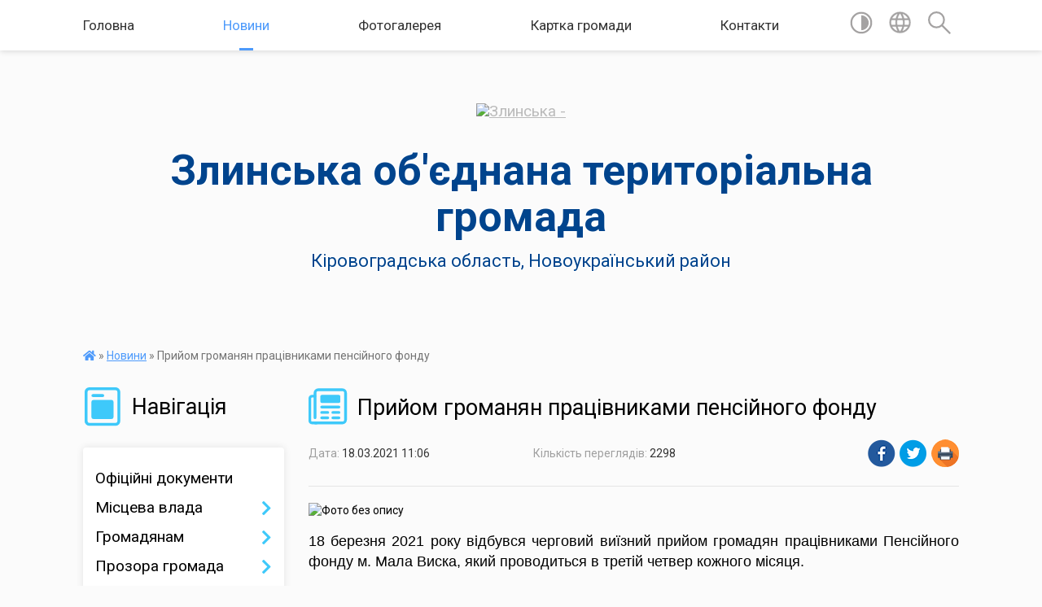

--- FILE ---
content_type: text/html; charset=UTF-8
request_url: https://zlynska-gromada.gov.ua/news/1616058675/
body_size: 10085
content:
<!DOCTYPE html>
<html lang="uk">
<head>
	<!--[if IE]><meta http-equiv="X-UA-Compatible" content="IE=edge"><![endif]-->
	<meta charset="utf-8">
	<meta name="viewport" content="width=device-width, initial-scale=1">
	<!--[if IE]><script>
		document.createElement('header');
		document.createElement('nav');
		document.createElement('main');
		document.createElement('section');
		document.createElement('article');
		document.createElement('aside');
		document.createElement('footer');
		document.createElement('figure');
		document.createElement('figcaption');
	</script><![endif]-->
	<title>Прийом громанян працівниками пенсійного фонду | Злинська об'єднана територіальна громада</title>
	<meta name="description" content=". . 18 березня 2021 року відбувся черговий виїзний прийом громадян працівниками Пенсійного фонду м. Мала Виска, який проводиться в третій четвер кожного місяця. ">
	<meta name="keywords" content="Прийом, громанян, працівниками, пенсійного, фонду, |, Злинська, об'єднана, територіальна, громада">

	
		<meta property="og:image" content="https://rada.info/upload/users_files/04364851/1b23c1c0752c839dbba3ef8b3b940912.jpg">
	<meta property="og:image:width" content="4000">
	<meta property="og:image:height" content="1846">
			<meta property="og:title" content="Прийом громанян працівниками пенсійного фонду">
				<meta property="og:type" content="article">
	<meta property="og:url" content="https://zlynska-gromada.gov.ua/news/1616058675/">
		
		<link rel="apple-touch-icon" sizes="57x57" href="https://gromada.org.ua/apple-icon-57x57.png">
	<link rel="apple-touch-icon" sizes="60x60" href="https://gromada.org.ua/apple-icon-60x60.png">
	<link rel="apple-touch-icon" sizes="72x72" href="https://gromada.org.ua/apple-icon-72x72.png">
	<link rel="apple-touch-icon" sizes="76x76" href="https://gromada.org.ua/apple-icon-76x76.png">
	<link rel="apple-touch-icon" sizes="114x114" href="https://gromada.org.ua/apple-icon-114x114.png">
	<link rel="apple-touch-icon" sizes="120x120" href="https://gromada.org.ua/apple-icon-120x120.png">
	<link rel="apple-touch-icon" sizes="144x144" href="https://gromada.org.ua/apple-icon-144x144.png">
	<link rel="apple-touch-icon" sizes="152x152" href="https://gromada.org.ua/apple-icon-152x152.png">
	<link rel="apple-touch-icon" sizes="180x180" href="https://gromada.org.ua/apple-icon-180x180.png">
	<link rel="icon" type="image/png" sizes="192x192"  href="https://gromada.org.ua/android-icon-192x192.png">
	<link rel="icon" type="image/png" sizes="32x32" href="https://gromada.org.ua/favicon-32x32.png">
	<link rel="icon" type="image/png" sizes="96x96" href="https://gromada.org.ua/favicon-96x96.png">
	<link rel="icon" type="image/png" sizes="16x16" href="https://gromada.org.ua/favicon-16x16.png">
	<link rel="manifest" href="https://gromada.org.ua/manifest.json">
	<meta name="msapplication-TileColor" content="#ffffff">
	<meta name="msapplication-TileImage" content="https://gromada.org.ua/ms-icon-144x144.png">
	<meta name="theme-color" content="#ffffff">
	
	
		<meta name="robots" content="">
	
	<link href="https://fonts.googleapis.com/css?family=Merriweather:400i,700|Roboto:400,400i,700,700i&amp;subset=cyrillic-ext" rel="stylesheet">

    <link rel="preload" href="https://cdnjs.cloudflare.com/ajax/libs/font-awesome/5.9.0/css/all.min.css" as="style">
	<link rel="stylesheet" href="https://cdnjs.cloudflare.com/ajax/libs/font-awesome/5.9.0/css/all.min.css" integrity="sha512-q3eWabyZPc1XTCmF+8/LuE1ozpg5xxn7iO89yfSOd5/oKvyqLngoNGsx8jq92Y8eXJ/IRxQbEC+FGSYxtk2oiw==" crossorigin="anonymous" referrerpolicy="no-referrer" />
    
	<link rel="preload" href="//gromada.org.ua/themes/mac/css/styles_vip.css?v=2.32" as="style">
	<link rel="stylesheet" href="//gromada.org.ua/themes/mac/css/styles_vip.css?v=2.32">
	<link rel="stylesheet" href="//gromada.org.ua/themes/mac/css/77254/theme_vip.css?v=1768992300">
	
		<!--[if lt IE 9]>
	<script src="https://oss.maxcdn.com/html5shiv/3.7.2/html5shiv.min.js"></script>
	<script src="https://oss.maxcdn.com/respond/1.4.2/respond.min.js"></script>
	<![endif]-->
	<!--[if gte IE 9]>
	<style type="text/css">
		.gradient { filter: none; }
	</style>
	<![endif]-->

</head>
<body class="">

	<a href="#top_menu" class="skip-link link" aria-label="Перейти до головного меню (Alt+1)" accesskey="1">Перейти до головного меню (Alt+1)</a>
	<a href="#left_menu" class="skip-link link" aria-label="Перейти до бічного меню (Alt+2)" accesskey="2">Перейти до бічного меню (Alt+2)</a>
    <a href="#main_content" class="skip-link link" aria-label="Перейти до головного вмісту (Alt+3)" accesskey="3">Перейти до текстового вмісту (Alt+3)</a>




	
	<section class="top_nav">
		<div class="wrap">
			<div class="row">
				<div class="grid-80">
					<nav class="main_menu" id="top_menu">
						<ul>
														<li class="">
								<a href="https://zlynska-gromada.gov.ua/main/">Головна</a>
																							</li>
														<li class="active">
								<a href="https://zlynska-gromada.gov.ua/news/">Новини</a>
																							</li>
														<li class="">
								<a href="https://zlynska-gromada.gov.ua/photo/">Фотогалерея</a>
																							</li>
														<li class="">
								<a href="https://zlynska-gromada.gov.ua/structure/">Картка громади</a>
																							</li>
														<li class="">
								<a href="https://zlynska-gromada.gov.ua/feedback/">Контакти</a>
																							</li>
													</ul>
					</nav>
					&nbsp;
					<button class="menu-button" id="open-button"><i class="fas fa-bars"></i> Меню сайту</button>
				</div>
				<div class="grid-20">
					<nav class="special_menu">
						<ul>
															<li class="alt_link"><a href="#" title="Версія для людей з вадами зору" onclick="return set_special('60209be82587f8b80e77763354570d060eb953d1');"><img class="svg ico" src="//gromada.org.ua/themes/mac/img/ico/contrast_ico.svg"></a></li>
								<li class="translate_link"><a href="#" class="show_translate" title="Відкрити перекладач"><img class="svg ico" src="//gromada.org.ua/themes/mac/img/ico/world_ico.svg"></a></li>
								<li><a href="#" class="show_search" title="Відкрити поле для пошуку"><img class="svg ico" src="//gromada.org.ua/themes/mac/img/ico/search_ico.svg"></a></li>
													</ul>
					</nav>
					<form action="https://zlynska-gromada.gov.ua/search/" class="search_form">
						<input type="text" name="q" value="" placeholder="Пошук..." aria-label="Введіть пошукову фразу" required>
						<button type="submit" name="search" value="y" aria-label="Здійснити пошук"><i class="fa fa-search"></i></button>
					</form>
					<div class="translate_block">
						<div id="google_translate_element"></div>
					</div>
				</div>
				<div class="clearfix"></div>
			</div>
		</div>
	</section>

	<header>
		<div class="wrap">
			<div class="logo">
				<a href="https://zlynska-gromada.gov.ua/" id="logo" class="form_0">
					<img src="https://rada.info/upload/users_files/04364851/gerb/Malayaviska_rayon_coa.png" alt="Злинська - ">
				</a>
			</div>
			<div class="title">
				<div class="slogan_1">Злинська об'єднана територіальна громада</div><br>
				<div class="slogan_2">Кіровоградська область, Новоукраїнський район</div>
			</div>
		</div>
	</header>

	<div class="wrap">
				
		<section class="bread_crumbs">
		<div xmlns:v="http://rdf.data-vocabulary.org/#"><a href="https://zlynska-gromada.gov.ua/" title="Головна сторінка"><i class="fas fa-home"></i></a> &raquo; <a href="https://zlynska-gromada.gov.ua/news/" aria-current="page">Новини</a>  &raquo; <span>Прийом громанян працівниками пенсійного фонду</span></div>
	</section>
	
	<section class="center_block">
		<div class="row">
			<div class="grid-25 fr">
				<aside>
				
									
					<div class="sidebar_title" id="left_menu">
						<img class="svg ico" src="//gromada.org.ua/themes/mac/img/ico/navigation_ico.svg"> Навігація
					</div>
					
					<nav class="sidebar_menu">
						<ul>
														<li class="">
								<a href="https://zlynska-gromada.gov.ua/docs/">Офіційні документи</a>
																							</li>
														<li class=" has-sub">
								<a href="https://zlynska-gromada.gov.ua/misceva-vlada-11-47-27-23-10-2020/">Місцева влада</a>
																<button onclick="return show_next_level(this);" aria-label="Показати підменю"></button>
																								<ul>
																		<li class="">
										<a href="https://zlynska-gromada.gov.ua/silskij-golova-11-55-32-23-10-2020/">Сільський голова</a>
																													</li>
																		<li class="">
										<a href="https://zlynska-gromada.gov.ua/starosti-gromad-11-55-46-23-10-2020/">Старости громади</a>
																													</li>
																		<li class="">
										<a href="https://zlynska-gromada.gov.ua/vikonavchij-komitet-11-56-00-23-10-2020/">Виконавчий комітет</a>
																													</li>
																		<li class="">
										<a href="https://zlynska-gromada.gov.ua/rishennya-vikonavchogo-komitetu-11-56-13-23-10-2020/">Рішення виконавчого комітету</a>
																													</li>
																		<li class="">
										<a href="https://zlynska-gromada.gov.ua/komunalni-pidrozdili-11-56-27-23-10-2020/">Комунальні підрозділи</a>
																													</li>
																		<li class="">
										<a href="https://zlynska-gromada.gov.ua/kadrova-robota-11-56-43-23-10-2020/">Кадрова робота</a>
																													</li>
																										</ul>
															</li>
														<li class=" has-sub">
								<a href="https://zlynska-gromada.gov.ua/gromadyanam-11-48-38-23-10-2020/">Громадянам</a>
																<button onclick="return show_next_level(this);" aria-label="Показати підменю"></button>
																								<ul>
																		<li class="">
										<a href="https://zlynska-gromada.gov.ua/pasportni-poslugi-11-56-58-23-10-2020/">Паспортні послуги</a>
																													</li>
																		<li class="">
										<a href="https://zlynska-gromada.gov.ua/korisni-posilannya-11-57-12-23-10-2020/">Корисні посилання</a>
																													</li>
																		<li class="">
										<a href="https://zlynska-gromada.gov.ua/protidiya-domashnomu-nasilstvu-11-57-24-23-10-2020/">Протидія домашньому насильству</a>
																													</li>
																		<li class="">
										<a href="https://zlynska-gromada.gov.ua/ya-maju-pravo-11-57-39-23-10-2020/">Я маю право</a>
																													</li>
																		<li class="">
										<a href="https://zlynska-gromada.gov.ua/pravila-blagoustroju-09-40-13-24-08-2022/">Правила благоустрою</a>
																													</li>
																		<li class="">
										<a href="https://zlynska-gromada.gov.ua/podatkova-08-16-33-21-09-2021/">Податкова</a>
																													</li>
																		<li class="">
										<a href="https://zlynska-gromada.gov.ua/civilnij-zahist-13-04-56-18-01-2022/">Цивільний захист</a>
																													</li>
																		<li class="">
										<a href="https://zlynska-gromada.gov.ua/socialne-strahuvannya-13-59-09-06-09-2021/">Соціальне страхування</a>
																													</li>
																		<li class="">
										<a href="https://zlynska-gromada.gov.ua/pensijnij-fond-ukraini-16-20-58-24-04-2023/">Пенсійний фонд України</a>
																													</li>
																		<li class="">
										<a href="https://zlynska-gromada.gov.ua/derzhprodspozhivsluzhba-09-15-00-09-02-2023/">Держпродспоживслужба</a>
																													</li>
																		<li class="">
										<a href="https://zlynska-gromada.gov.ua/veteranam-13-12-31-23-10-2024/">Ветеранам</a>
																													</li>
																		<li class="">
										<a href="https://zlynska-gromada.gov.ua/centr-zajnyatosti-14-17-14-08-06-2021/">Служба зайнятості</a>
																													</li>
																										</ul>
															</li>
														<li class=" has-sub">
								<a href="https://zlynska-gromada.gov.ua/prozora-gromada-11-48-52-23-10-2020/">Прозора громада</a>
																<button onclick="return show_next_level(this);" aria-label="Показати підменю"></button>
																								<ul>
																		<li class="">
										<a href="https://zlynska-gromada.gov.ua/investicijna-diyalnist-11-57-52-23-10-2020/">Інвестиційна діяльність</a>
																													</li>
																		<li class="">
										<a href="https://zlynska-gromada.gov.ua/derzhavni-zakupivli-11-58-05-23-10-2020/">Державні закупівлі</a>
																													</li>
																		<li class="">
										<a href="https://zlynska-gromada.gov.ua/antikorupcijna-politika-11-58-18-23-10-2020/">Антикорупційна політика</a>
																													</li>
																										</ul>
															</li>
														<li class=" has-sub">
								<a href="https://zlynska-gromada.gov.ua/silska-rada-11-49-05-23-10-2020/">Сільська рада</a>
																<button onclick="return show_next_level(this);" aria-label="Показати підменю"></button>
																								<ul>
																		<li class="">
										<a href="https://zlynska-gromada.gov.ua/deputati-17-32-06-17-09-2020/">Депутати</a>
																													</li>
																		<li class="">
										<a href="https://zlynska-gromada.gov.ua/bjudzhet-otg-11-58-51-23-10-2020/">Бюджет ОТГ</a>
																													</li>
																		<li class="">
										<a href="https://zlynska-gromada.gov.ua/proekti-11-59-05-23-10-2020/">Проекти</a>
																													</li>
																		<li class="">
										<a href="https://zlynska-gromada.gov.ua/rishennya-silskoi-radi-11-59-53-23-10-2020/">Рішення сільської ради</a>
																													</li>
																		<li class="">
										<a href="https://zlynska-gromada.gov.ua/regulyatorna-politika-17-34-25-17-09-2020/">Регуляторна політика</a>
																													</li>
																		<li class=" has-sub">
										<a href="https://zlynska-gromada.gov.ua/poimenne-golosuvannya-17-34-07-17-09-2020/">Поіменне голосування</a>
																				<button onclick="return show_next_level(this);" aria-label="Показати підменю"></button>
																														<ul>
																						<li><a href="https://zlynska-gromada.gov.ua/7-sklikannya-10-52-51-27-09-2020/">7 скликання</a></li>
																						<li><a href="https://zlynska-gromada.gov.ua/7-sklikannya-otg-10-53-04-27-09-2020/">7 скликання ОТГ</a></li>
																																</ul>
																			</li>
																										</ul>
															</li>
														<li class=" has-sub">
								<a href="https://zlynska-gromada.gov.ua/socialnoekonomichnij-rozvitok-11-49-26-23-10-2020/">Соціально-економічний розвиток</a>
																<button onclick="return show_next_level(this);" aria-label="Показати підменю"></button>
																								<ul>
																		<li class="">
										<a href="https://zlynska-gromada.gov.ua/programi-12-01-06-23-10-2020/">Програми</a>
																													</li>
																										</ul>
															</li>
														<li class=" has-sub">
								<a href="https://zlynska-gromada.gov.ua/zemelni-vidnosini-11-49-43-23-10-2020/">Земельні відносини</a>
																<button onclick="return show_next_level(this);" aria-label="Показати підменю"></button>
																								<ul>
																		<li class="">
										<a href="https://zlynska-gromada.gov.ua/normativnogroshova-ocinka-zemli-12-01-25-23-10-2020/">Нормативно-грошова оцінка землі</a>
																													</li>
																		<li class="">
										<a href="https://zlynska-gromada.gov.ua/zemelnij-podatok-12-01-42-23-10-2020/">Земельний податок</a>
																													</li>
																		<li class="">
										<a href="https://zlynska-gromada.gov.ua/zemelni-pitannya-09-51-54-29-11-2021/">Земельні питання</a>
																													</li>
																										</ul>
															</li>
														<li class=" has-sub">
								<a href="https://zlynska-gromada.gov.ua/poslugi-11-49-54-23-10-2020/">Послуги</a>
																<button onclick="return show_next_level(this);" aria-label="Показати підменю"></button>
																								<ul>
																		<li class="">
										<a href="https://zlynska-gromada.gov.ua/osvitni-12-01-56-23-10-2020/">Освітні</a>
																													</li>
																		<li class="">
										<a href="https://zlynska-gromada.gov.ua/kulturni-12-02-08-23-10-2020/">Культурні</a>
																													</li>
																		<li class="">
										<a href="https://zlynska-gromada.gov.ua/komunalni-12-02-20-23-10-2020/">Комунальні</a>
																													</li>
																		<li class="">
										<a href="https://zlynska-gromada.gov.ua/administrativni-12-02-32-23-10-2020/">Адміністративні</a>
																													</li>
																		<li class=" has-sub">
										<a href="https://zlynska-gromada.gov.ua/socialni-12-02-49-23-10-2020/">Соціальні</a>
																				<button onclick="return show_next_level(this);" aria-label="Показати підменю"></button>
																														<ul>
																						<li><a href="https://zlynska-gromada.gov.ua/bezbarernist-16-18-56-20-05-2025/">Безбар'єрність</a></li>
																																</ul>
																			</li>
																										</ul>
															</li>
														<li class="">
								<a href="https://zlynska-gromada.gov.ua/vibori-referendumi-opituvannya-11-50-09-23-10-2020/">Вибори, референдуми, опитування</a>
																							</li>
														<li class=" has-sub">
								<a href="https://zlynska-gromada.gov.ua/policejskij-gromadi-11-50-18-23-10-2020/">Поліцейський громади</a>
																<button onclick="return show_next_level(this);" aria-label="Показати підменю"></button>
																								<ul>
																		<li class="">
										<a href="https://zlynska-gromada.gov.ua/informaciya-08-55-35-19-09-2024/">Інформація</a>
																													</li>
																										</ul>
															</li>
														<li class="">
								<a href="https://zlynska-gromada.gov.ua/ochischennya-vladi-15-37-02-31-01-2024/">Очищення влади</a>
																							</li>
														<li class="">
								<a href="https://zlynska-gromada.gov.ua/genderna-rivnist-v-miscevomu-samovryaduvanni-11-55-02-14-04-2025/">Гендерна рівність в місцевому самоврядуванні</a>
																							</li>
														<li class="">
								<a href="https://zlynska-gromada.gov.ua/publichni-zakupivli-10-08-06-08-08-2023/">Публічні закупівлі</a>
																							</li>
														<li class="">
								<a href="https://zlynska-gromada.gov.ua/viddil-socialnogo-zahistu-naselennya-11-45-08-02-10-2024/">Відділ соціального захисту населення</a>
																							</li>
														<li class=" has-sub">
								<a href="https://zlynska-gromada.gov.ua/centr-nadannya-administrativnih-poslug-08-04-42-25-12-2023/">Центр надання адміністративних послуг</a>
																<button onclick="return show_next_level(this);" aria-label="Показати підменю"></button>
																								<ul>
																		<li class="">
										<a href="https://zlynska-gromada.gov.ua/dracs-11-40-40-29-07-2025/">ДРАЦС</a>
																													</li>
																		<li class="">
										<a href="https://zlynska-gromada.gov.ua/informacijni-ta-tehnologichni-kartki-administrativnih-poslug-15-47-40-22-01-2024/">Інформаційні та технологічні картки адміністративних послуг</a>
																													</li>
																		<li class="">
										<a href="https://zlynska-gromada.gov.ua/cnap-14-59-12-19-09-2024/">Новини</a>
																													</li>
																										</ul>
															</li>
														<li class="">
								<a href="https://zlynska-gromada.gov.ua/sluzhba-u-spravah-ditej-16-19-54-01-06-2021/">Служба у справах дітей</a>
																							</li>
														<li class="">
								<a href="https://zlynska-gromada.gov.ua/investicijna-diyalnist-11-48-32-05-11-2025/">Інвестиційна діяльність</a>
																							</li>
														<li class=" has-sub">
								<a href="https://zlynska-gromada.gov.ua/dostupnist-14-36-38-29-09-2021/">Доступність "Рух без бар'єрів"</a>
																<button onclick="return show_next_level(this);" aria-label="Показати підменю"></button>
																								<ul>
																		<li class=" has-sub">
										<a href="https://zlynska-gromada.gov.ua/zasidannya-radi-bezbarernosti-16-30-23-03-04-2025/">Засідання ради безбар'єрності</a>
																				<button onclick="return show_next_level(this);" aria-label="Показати підменю"></button>
																														<ul>
																						<li><a href="https://zlynska-gromada.gov.ua/monitoring-ocinki-stupenya-bezbarernosti-08-23-07-22-08-2025/">Моніторинг оцінки ступеня безбар'єрності</a></li>
																																</ul>
																			</li>
																		<li class="">
										<a href="https://zlynska-gromada.gov.ua/bezbarernij-marshrut-16-31-42-03-04-2025/">Безбар'єрний маршрут</a>
																													</li>
																		<li class="">
										<a href="https://zlynska-gromada.gov.ua/bezbarernist-10-51-17-19-05-2025/">Національний тиждень безбар'єрності</a>
																													</li>
																										</ul>
															</li>
														<li class=" has-sub">
								<a href="https://zlynska-gromada.gov.ua/strukturni-pidrozdili-silskoi-radi-13-45-26-09-01-2021/">Структурні підрозділи сільської ради</a>
																<button onclick="return show_next_level(this);" aria-label="Показати підменю"></button>
																								<ul>
																		<li class="">
										<a href="https://zlynska-gromada.gov.ua/finansovij-viddil-13-46-03-09-01-2021/">Фінансовий відділ</a>
																													</li>
																		<li class="">
										<a href="https://zlynska-gromada.gov.ua/viddil-osviti-kulturi-molodi-ta-sportu-13-46-45-09-01-2021/">Відділ освіти, культури, молоді та спорту</a>
																													</li>
																										</ul>
															</li>
														<li class="">
								<a href="https://zlynska-gromada.gov.ua/mistobudivna-dokumentaciya-21-19-23-30-01-2022/">Містобудівна документація</a>
																							</li>
														<li class="">
								<a href="https://zlynska-gromada.gov.ua/turizm-13-24-14-24-09-2024/">Туризм</a>
																							</li>
														<li class="">
								<a href="https://zlynska-gromada.gov.ua/civilnij-zahist-14-14-56-07-06-2024/">Цивільний захист</a>
																							</li>
														<li class="">
								<a href="https://zlynska-gromada.gov.ua/strategiya-rozvitku-15-30-44-04-11-2021/">Стратегія розвитку</a>
																							</li>
														<li class="">
								<a href="https://zlynska-gromada.gov.ua/simvolika-zlinskoi-tg-09-41-54-08-04-2025/">Символіка Злинської ТГ</a>
																							</li>
													</ul>
						
												
					</nav>

											<div class="sidebar_title"><img class="svg ico" src="//gromada.org.ua/themes/mac/img/ico/petition_ico.svg"> Публічні закупівлі</div>	
<div class="petition_block">

		<p><a href="https://zlynska-gromada.gov.ua/prozorro/" title="Прозорро - публічні закупівлі"><img src="//gromada.org.ua/themes/mac/img/prozorro_logo.png?v=2025" alt="Банер Прозорро"></a></p>
	
		<p><a href="https://zlynska-gromada.gov.ua/openbudget/" title="Відкритий бюджет - структура річного бюджету громади"><img src="//gromada.org.ua/themes/mac/img/openbudget_logo.png?v=2025" alt="OpenBudget - логотип"></a></p>
	
	
</div>									
											<div class="sidebar_title"><img class="svg ico" src="//gromada.org.ua/themes/mac/img/ico/petition_ico.svg"> Особистий кабінет користувача</div>

<div class="petition_block">

		<div class="alert alert-warning">
		Ви не авторизовані. Для того, щоб мати змогу створювати або підтримувати петиції<br>
		<a href="#auth_petition" class="open-popup add_petition btn btn-yellow btn-small btn-block" style="margin-top: 10px;"><i class="fa fa-user"></i> авторизуйтесь</a>
	</div>
		
			<h2 style="margin: 30px 0;">Система петицій</h2>
		
					<div class="none_petition">Немає петицій, за які можна голосувати</div>
						
		
	
</div>
					
					
											<div class="sidebar_title">
	<img class="svg ico" src="//gromada.org.ua/themes/mac/img/ico/appeal_ico.svg"> Звернення до посадовця
</div>

<div class="appeals_block">

	
				
				<p class="center appeal_cabinet"><a href="#auth_person" class="alert-link open-popup"><i class="fas fa-unlock-alt"></i> Кабінет посадової особи</a></p>
			
	
</div>					
					
										<div id="banner_block">

						<p><a rel="nofollow" href="http://cba.org.ua/ua" target="_blank"><img alt="Фото без опису" src="https://rada.info/upload/users_files/04364851/8cf55c60804154dbf94ec92049f902a3.png" style="width: 262px; height: 45px;" /></a></p>

<p>&nbsp;</p>

<p>&nbsp;</p>

<p><a rel="nofollow" href="http://vassr.org/index.php/ua/" target="_blank"><img alt="Фото без опису" src="https://rada.info/upload/users_files/04364851/19aff9a268ee17750fca5ce451b2a200.jpg" style="width: 158px; height: 150px;" /></a></p>

<p><a rel="nofollow" href="https://rada.info/" target="_blank"><img alt="Фото без опису" src="https://rada.info/upload/users_files/04364851/011d63a37d95579669719b3c6e5e4230.jpg" /></a></p>

<p><img alt="Фото без опису"  src="https://rada.info/upload/users_files/04364851/b2e35bfad394b7aa06a18d4c7f22af19.jpg" style="width: 400px; height: 225px;" /></p>
						<div class="clearfix"></div>

						
						<div class="clearfix"></div>

					</div>
				
				</aside>
			</div>
			<div class="grid-75">

				<main id="main_content">

																		<h1><img class="svg ico" src="//gromada.org.ua/themes/mac/img/ico/news_ico.svg"> Прийом громанян працівниками пенсійного фонду</h1>


<div class="row ">
	<div class="grid-30 one_news_date">
		Дата: <span>18.03.2021 11:06</span>
	</div>
	<div class="grid-30 one_news_count">
		Кількість переглядів: <span>2298</span>
	</div>
		<div class="grid-30 one_news_socials">
		<button class="social_share" data-type="fb"><img src="//gromada.org.ua/themes/mac/img/share/fb.png"></button>
		<button class="social_share" data-type="tw"><img src="//gromada.org.ua/themes/mac/img/share/tw.png"></button>
		<button class="print_btn" onclick="window.print();"><img src="//gromada.org.ua/themes/mac/img/share/print.png"></button>
	</div>
		<div class="clearfix"></div>
</div>

<hr>

<p><img alt="Фото без опису"  alt="" src="https://rada.info/upload/users_files/04364851/1b23c1c0752c839dbba3ef8b3b940912.jpg" style="width: 800px; height: 369px;" /></p>

<p style="text-align:justify; margin:0cm 0cm 10pt"><span style="font-size:18px;"><span style="line-height:115%"><span style="font-family:Calibri,sans-serif">18 березня 2021 року відбувся черговий виїзний прийом громадян працівниками Пенсійного фонду м. Мала Виска, який проводиться в третій четвер кожного місяця. </span></span></span></p>
<div class="clearfix"></div>

<hr>



<p><a href="https://zlynska-gromada.gov.ua/news/" class="btn btn-grey">&laquo; повернутися</a></p>											
				</main>
				
			</div>
			<div class="clearfix"></div>
		</div>
	</section>

	<footer>

		<div class="other_projects">
			<a href="https://gromada.org.ua/" target="_blank" rel="nofollow"><img src="https://rada.info/upload/footer_banner/b_gromada_new.png" alt="Веб-сайти для громад України - GROMADA.ORG.UA"></a>
			<a href="https://rda.org.ua/" target="_blank" rel="nofollow"><img src="https://rada.info/upload/footer_banner/b_rda_new.png" alt="Веб-сайти для районних державних адміністрацій України - RDA.ORG.UA"></a>
			<a href="https://rayrada.org.ua/" target="_blank" rel="nofollow"><img src="https://rada.info/upload/footer_banner/b_rayrada_new.png" alt="Веб-сайти для районних рад України - RAYRADA.ORG.UA"></a>
			<a href="https://osv.org.ua/" target="_blank" rel="nofollow"><img src="https://rada.info/upload/footer_banner/b_osvita_new.png?v=1" alt="Веб-сайти для відділів освіти та освітніх закладів - OSV.ORG.UA"></a>
			<a href="https://gromada.online/" target="_blank" rel="nofollow"><img src="https://rada.info/upload/footer_banner/b_other_new.png" alt="Розробка офіційних сайтів державним організаціям"></a>
		</div>
		
		<div class="row">
			<div class="grid-40 socials">
				<p>
					<a href="https://gromada.org.ua/rss/77254/" rel="nofollow" target="_blank" title="RSS-стрічка громади"><i class="fas fa-rss"></i></a>
										<a href="https://zlynska-gromada.gov.ua/feedback/#chat_bot" title="Наша громада в смартфоні"><i class="fas fa-robot"></i></a>
										<i class="fab fa-twitter"></i>					<i class="fab fa-instagram"></i>					<i class="fab fa-facebook-f"></i>					<i class="fab fa-youtube"></i>					<i class="fab fa-telegram"></i>					<a href="https://zlynska-gromada.gov.ua/sitemap/" title="Мапа сайту"><i class="fas fa-sitemap"></i></a>
				</p>
				<p class="copyright">Злинська громада - 2020-2026 &copy; Весь контент доступний за ліцензією <a href="https://creativecommons.org/licenses/by/4.0/deed.uk" target="_blank" rel="nofollow">Creative Commons Attribution 4.0 International License</a>, якщо не зазначено інше.</p>
			</div>
			<div class="grid-20 developers">
				<a href="https://vlada.ua/" rel="nofollow" target="_blank" title="Розроблено на платформі Vlada.UA"><img src="//gromada.org.ua/themes/mac/img/vlada_online.svg?v=ua" class="svg"></a><br>
				<span>офіційні сайти &laquo;під ключ&raquo;</span><br>
				для органів державної влади
			</div>
			<div class="grid-40 admin_auth_block">
								<p><a href="#auth_block" class="open-popup" title="Вхід в адмін-панель сайту"><i class="fa fa-lock"></i></a></p>
				<p class="sec"><a href="#auth_block" class="open-popup">Вхід для адміністратора</a></p>
							</div>
			<div class="clearfix"></div>
		</div>

	</footer>

	</div>

		
	




<script type="text/javascript" src="//gromada.org.ua/themes/mac/js/jquery-3.6.0.min.js"></script>
<script type="text/javascript" src="//gromada.org.ua/themes/mac/js/jquery-migrate-3.3.2.min.js"></script>
<script type="text/javascript" src="//gromada.org.ua/themes/mac/js/flickity.pkgd.min.js"></script>
<script type="text/javascript" src="//gromada.org.ua/themes/mac/js/flickity-imagesloaded.js"></script>
<script type="text/javascript">
	$(document).ready(function(){
		$(".main-carousel .carousel-cell.not_first").css("display", "block");
	});
</script>
<script type="text/javascript" src="//gromada.org.ua/themes/mac/js/icheck.min.js"></script>
<script type="text/javascript" src="//gromada.org.ua/themes/mac/js/superfish.min.js?v=2"></script>



<script type="text/javascript" src="//gromada.org.ua/themes/mac/js/functions_unpack.js?v=2.32"></script>
<script type="text/javascript" src="//gromada.org.ua/themes/mac/js/hoverIntent.js"></script>
<script type="text/javascript" src="//gromada.org.ua/themes/mac/js/jquery.magnific-popup.min.js"></script>
<script type="text/javascript" src="//gromada.org.ua/themes/mac/js/jquery.mask.min.js"></script>


	

<script type="text/javascript" src="//translate.google.com/translate_a/element.js?cb=googleTranslateElementInit"></script>
<script type="text/javascript">
	function googleTranslateElementInit() {
		new google.translate.TranslateElement({
			pageLanguage: 'uk',
			includedLanguages: 'de,en,es,fr,pl,hu,bg,ro,da,lt',
			layout: google.translate.TranslateElement.InlineLayout.SIMPLE,
			gaTrack: true,
			gaId: 'UA-71656986-1'
		}, 'google_translate_element');
	}
</script>

<script>
  (function(i,s,o,g,r,a,m){i["GoogleAnalyticsObject"]=r;i[r]=i[r]||function(){
  (i[r].q=i[r].q||[]).push(arguments)},i[r].l=1*new Date();a=s.createElement(o),
  m=s.getElementsByTagName(o)[0];a.async=1;a.src=g;m.parentNode.insertBefore(a,m)
  })(window,document,"script","//www.google-analytics.com/analytics.js","ga");

  ga("create", "UA-71656986-1", "auto");
  ga("send", "pageview");

</script>

<script async
src="https://www.googletagmanager.com/gtag/js?id=UA-71656986-2"></script>
<script>
   window.dataLayer = window.dataLayer || [];
   function gtag(){dataLayer.push(arguments);}
   gtag("js", new Date());

   gtag("config", "UA-71656986-2");
</script>





<div style="display: none;">
								<div id="get_gromada_ban" class="dialog-popup s">

	<div class="logo"><img src="//gromada.org.ua/themes/mac/img/logo.svg" class="svg"></div>
    <h4>Код для вставки на сайт</h4>
	
    <div class="form-group">
        <img src="//gromada.org.ua/gromada_orgua_88x31.png">
    </div>
    <div class="form-group">
        <textarea id="informer_area" class="form-control"><a href="https://gromada.org.ua/" target="_blank"><img src="https://gromada.org.ua/gromada_orgua_88x31.png" alt="Gromada.org.ua - веб сайти діючих громад України" /></a></textarea>
    </div>
	
</div>			<div id="auth_block" class="dialog-popup s">

	<div class="logo"><img src="//gromada.org.ua/themes/mac/img/logo.svg" class="svg"></div>
    <h4>Вхід для адміністратора</h4>
    <form action="//gromada.org.ua/n/actions/" method="post">

		
        
        <div class="form-group">
            <label class="control-label" for="login">Логін: <span>*</span></label>
            <input type="text" class="form-control" name="login" id="login" value="" required>
        </div>
        <div class="form-group">
            <label class="control-label" for="password">Пароль: <span>*</span></label>
            <input type="password" class="form-control" name="password" id="password" value="" required>
        </div>
        <div class="form-group center">
            <input type="hidden" name="object_id" value="77254">
			<input type="hidden" name="back_url" value="https://zlynska-gromada.gov.ua/news/1616058675/">
			
            <button type="submit" class="btn btn-yellow" name="pAction" value="login_as_admin_temp">Авторизуватись</button>
        </div>

    </form>

</div>


			
						
								<div id="result_voting" class="dialog-popup m">

	<div class="logo"><img src="//gromada.org.ua/themes/mac/img/logo.svg" class="svg"></div>
    <h4>Результати опитування</h4>

    <h3 id="voting_title"></h3>

    <canvas id="voting_diagram"></canvas>
    <div id="voting_results"></div>

    <div class="form-group center">
        <a href="#voting" class="open-popup btn btn-yellow"><i class="far fa-list-alt"></i> Всі опитування</a>
    </div>

</div>		<div id="email_voting" class="dialog-popup m">

	<div class="logo"><img src="//gromada.org.ua/themes/mac/img/logo.svg" class="svg"></div>
    <h4>Онлайн-опитування: </h4>

    <form action="//gromada.org.ua/n/actions/" method="post" enctype="multipart/form-data">

        <div class="alert alert-warning">
            <strong>Увага!</strong> З метою уникнення фальсифікацій Ви маєте підтвердити свій голос через E-Mail
        </div>

		
        <div class="form-group">
            <label class="control-label" for="voting_email">E-Mail: <span>*</span></label>
            <input type="email" class="form-control" name="email" id="voting_email" value="" required>
        </div>

        <div class="form-group center">
            <input type="hidden" name="answer_id" id="voting_anser_id" value="">
			<input type="hidden" name="back_url" value="https://zlynska-gromada.gov.ua/news/1616058675/">
			
            <input type="hidden" name="voting_id" value="">
            <button type="submit" name="pAction" value="get_voting" class="btn btn-yellow">Підтвердити голос</button> <a href="#" class="btn btn-grey close-popup">Скасувати</a>
        </div>

    </form>

</div>


		
												<div id="voting_confirmed" class="dialog-popup s">

	<div class="logo"><img src="//gromada.org.ua/themes/mac/img/logo.svg" class="svg"></div>
    <h4>Дякуємо!</h4>

    <div class="alert alert-success">Ваш голос було зараховано</div>

</div>

		
				<div id="add_appeal" class="dialog-popup m">

	<div class="logo"><img src="//gromada.org.ua/themes/mac/img/logo.svg" class="svg"></div>
    <h4>Форма подання електронного звернення</h4>

	
    
    <form action="//gromada.org.ua/n/actions/" method="post" enctype="multipart/form-data">

        <div class="alert alert-info">
            <div class="row">
                <div class="grid-30">
                    <img src="" id="add_appeal_photo">
                </div>
                <div class="grid-70">
                    <div id="add_appeal_title"></div>
                    <div id="add_appeal_posada"></div>
                    <div id="add_appeal_details"></div>
                </div>
                <div class="clearfix"></div>
            </div>
        </div>

        <div class="row">
            <div class="grid-100">
                <div class="form-group">
                    <label for="add_appeal_name" class="control-label">Ваше прізвище, ім'я та по батькові: <span>*</span></label>
                    <input type="text" class="form-control" id="add_appeal_name" name="name" value="" required>
                </div>
            </div>
            <div class="grid-50">
                <div class="form-group">
                    <label for="add_appeal_email" class="control-label">Email: <span>*</span></label>
                    <input type="email" class="form-control" id="add_appeal_email" name="email" value="" required>
                </div>
            </div>
            <div class="grid-50">
                <div class="form-group">
                    <label for="add_appeal_phone" class="control-label">Контактний телефон:</label>
                    <input type="tel" class="form-control" id="add_appeal_phone" name="phone" value="">
                </div>
            </div>
            <div class="grid-100">
                <div class="form-group">
                    <label for="add_appeal_adress" class="control-label">Адреса проживання: <span>*</span></label>
                    <textarea class="form-control" id="add_appeal_adress" name="adress" required></textarea>
                </div>
            </div>
            <div class="clearfix"></div>
        </div>

        <hr>

        <div class="row">
            <div class="grid-100">
                <div class="form-group">
                    <label for="add_appeal_text" class="control-label">Текст звернення: <span>*</span></label>
                    <textarea rows="7" class="form-control" id="add_appeal_text" name="text" required></textarea>
                </div>
            </div>
            <div class="grid-100">
                <div class="form-group">
                    <label>
                        <input type="checkbox" name="public" value="y">
                        Публічне звернення (відображатиметься на сайті)
                    </label>
                </div>
            </div>
            <div class="grid-100">
                <div class="form-group">
                    <label>
                        <input type="checkbox" name="confirmed" value="y" required>
                        надаю згоду на обробку персональних даних
                    </label>
                </div>
            </div>
            <div class="clearfix"></div>
        </div>

        <div class="form-group center">
            <input type="hidden" name="deputat_id" id="add_appeal_id" value="">
			<input type="hidden" name="back_url" value="https://zlynska-gromada.gov.ua/news/1616058675/">
			
            <button type="submit" name="pAction" value="add_appeal_from_vip" class="btn btn-yellow">Подати звернення</button>
        </div>

    </form>

</div>


		
										<div id="auth_person" class="dialog-popup s">

	<div class="logo"><img src="//gromada.org.ua/themes/mac/img/logo.svg" class="svg"></div>
    <h4>Авторизація в системі електронних звернень</h4>
    <form action="//gromada.org.ua/n/actions/" method="post">

		
        
        <div class="form-group">
            <label class="control-label" for="person_login">Email посадової особи: <span>*</span></label>
            <input type="email" class="form-control" name="person_login" id="person_login" value="" autocomplete="off" required>
        </div>
        <div class="form-group">
            <label class="control-label" for="person_password">Пароль: <span>*</span> <small>(надає адміністратор сайту)</small></label>
            <input type="password" class="form-control" name="person_password" id="person_password" value="" autocomplete="off" required>
        </div>
        <div class="form-group center">
            <input type="hidden" name="object_id" value="77254">
			<input type="hidden" name="back_url" value="https://zlynska-gromada.gov.ua/news/1616058675/">
			
            <button type="submit" class="btn btn-yellow" name="pAction" value="login_as_person">Авторизуватись</button>
        </div>

    </form>

</div>


					
							<div id="auth_petition" class="dialog-popup s">

	<div class="logo"><img src="//gromada.org.ua/themes/mac/img/logo.svg" class="svg"></div>
    <h4>Авторизація в системі електронних петицій</h4>
    <form action="//gromada.org.ua/n/actions/" method="post">

		
        
        <div class="form-group">
            <input type="email" class="form-control" name="petition_login" id="petition_login" value="" placeholder="Email: *" autocomplete="off" required>
        </div>
        <div class="form-group">
            <input type="password" class="form-control" name="petition_password" id="petition_password" placeholder="Пароль: *" value="" autocomplete="off" required>
        </div>
        <div class="form-group center">
            <input type="hidden" name="gromada_id" value="77254">
			<input type="hidden" name="back_url" value="https://zlynska-gromada.gov.ua/news/1616058675/">
			
            <input type="hidden" name="petition_id" value="">
            <button type="submit" class="btn btn-yellow" name="pAction" value="login_as_petition">Авторизуватись</button>
        </div>
					<div class="form-group" style="text-align: center;">
				Забулись пароль? <a class="open-popup" href="#forgot_password">Система відновлення пароля</a>
			</div>
			<div class="form-group" style="text-align: center;">
				Ще не зареєстровані? <a class="open-popup" href="#reg_petition">Реєстрація</a>
			</div>
		
    </form>

</div>


							<div id="reg_petition" class="dialog-popup">

	<div class="logo"><img src="//gromada.org.ua/themes/mac/img/logo.svg" class="svg"></div>
    <h4>Реєстрація в системі електронних петицій</h4>
	
	<div class="alert alert-danger">
		<p>Зареєструватись можна буде лише після того, як громада підключить на сайт систему електронної ідентифікації. Наразі очікуємо підключення до ID.gov.ua. Вибачте за тимчасові незручності</p>
	</div>
    
		
	<p>Вже зареєстровані? <a class="open-popup" href="#auth_petition">Увійти</a></p>

</div>


				<div id="forgot_password" class="dialog-popup s">

	<div class="logo"><img src="//gromada.org.ua/themes/mac/img/logo.svg" class="svg"></div>
    <h4>Відновлення забутого пароля</h4>
    <form action="//gromada.org.ua/n/actions/" method="post">

		
        
        <div class="form-group">
            <input type="email" class="form-control" name="forgot_email" value="" placeholder="Email зареєстрованого користувача" required>
        </div>	
		
        <div class="form-group">
			<img id="forgot_img_captcha" src="//gromada.org.ua/upload/pre_captcha.png">
		</div>
		
        <div class="form-group">
            <label class="control-label" for="forgot_captcha">Результат арифм. дії: <span>*</span></label>
            <input type="text" class="form-control" name="forgot_captcha" id="forgot_captcha" value="" style="max-width: 120px; margin: 0 auto;" required>
        </div>
        <div class="form-group center">
            <input type="hidden" name="gromada_id" value="77254">
			<input type="hidden" name="captcha_code" id="forgot_captcha_code" value="db950f05af7d614271b2bb56d5a2866f">
			
            <button type="submit" class="btn btn-yellow" name="pAction" value="forgot_password_from_gromada">Відновити пароль</button>
        </div>
        <div class="form-group center">
			Згадали авторизаційні дані? <a class="open-popup" href="#auth_petition">Авторизуйтесь</a>
		</div>

    </form>

</div>

<script type="text/javascript">
    $(document).ready(function() {
        
		$("#forgot_img_captcha").on("click", function() {
			var captcha_code = $("#forgot_captcha_code").val();
			var current_url = document.location.protocol +"//"+ document.location.hostname + document.location.pathname;
			$("#forgot_img_captcha").attr("src", "https://vlada.ua/ajax/?gAction=get_captcha_code&cc="+captcha_code+"&cu="+current_url+"&"+Math.random());
			return false;
		});
		
		
							
		
    });
</script>									
														
						
																	
	</div>
</body>
</html>